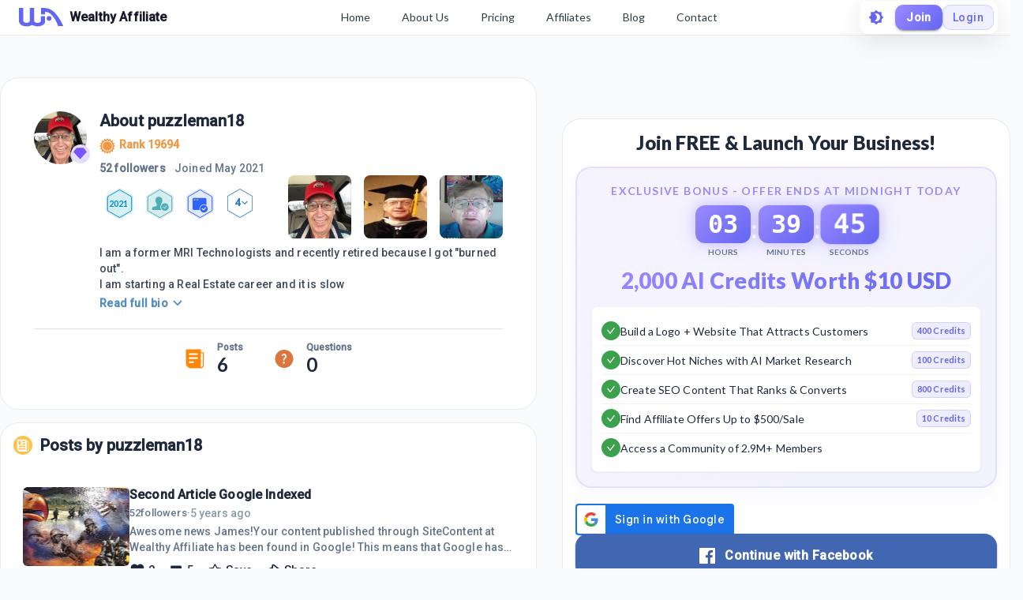

--- FILE ---
content_type: application/javascript
request_url: https://cdn5.wealthyaffiliate.com/app/guests/production/_next/static/chunks/9502-41cdac5eb29423050973.js
body_size: 2835
content:
"use strict";(self.webpackChunk_N_E=self.webpackChunk_N_E||[]).push([[9502],{4190:function(t,e,r){var o=r(7896),n=r(59740),a=r(2784),i=r(6277),c=r(79398),u=r(41262),l=r(15459),f=r(62339),d=r(27556),p=r(97580),v=r(39265),s=r(60364),h={left:"right",right:"left",top:"down",bottom:"up"};var Z={enter:v.x9.enteringScreen,exit:v.x9.leavingScreen},m=a.forwardRef((function(t,e){var r=t.anchor,l=void 0===r?"left":r,v=t.BackdropProps,m=t.children,g=t.classes,b=t.className,x=t.elevation,y=void 0===x?16:x,L=t.ModalProps,k=(L=void 0===L?{}:L).BackdropProps,E=(0,n.Z)(L,["BackdropProps"]),z=t.onClose,C=t.open,M=void 0!==C&&C,P=t.PaperProps,j=void 0===P?{}:P,N=t.SlideProps,T=t.TransitionComponent,w=void 0===T?f.Z:T,O=t.transitionDuration,S=void 0===O?Z:O,A=t.variant,B=void 0===A?"temporary":A,D=(0,n.Z)(t,["anchor","BackdropProps","children","classes","className","elevation","ModalProps","onClose","open","PaperProps","SlideProps","TransitionComponent","transitionDuration","variant"]),H=(0,s.Z)(),V=a.useRef(!1);a.useEffect((function(){V.current=!0}),[]);var R=function(t,e){return"rtl"===t.direction&&function(t){return-1!==["left","right"].indexOf(t)}(e)?h[e]:e}(H,l),_=a.createElement(d.Z,(0,o.Z)({elevation:"temporary"===B?y:0,square:!0},j,{className:(0,i.default)(g.paper,g["paperAnchor".concat((0,p.Z)(R))],j.className,"temporary"!==B&&g["paperAnchorDocked".concat((0,p.Z)(R))])}),m);if("permanent"===B)return a.createElement("div",(0,o.Z)({className:(0,i.default)(g.root,g.docked,b),ref:e},D),_);var I=a.createElement(w,(0,o.Z)({in:M,direction:h[R],timeout:S,appear:V.current},N),_);return"persistent"===B?a.createElement("div",(0,o.Z)({className:(0,i.default)(g.root,g.docked,b),ref:e},D),I):a.createElement(c.Z,(0,o.Z)({BackdropProps:(0,o.Z)({},v,k,{transitionDuration:S}),BackdropComponent:u.Z,className:(0,i.default)(g.root,g.modal,b),open:M,onClose:z,ref:e},D,E),I)}));e.ZP=(0,l.Z)((function(t){return{root:{},docked:{flex:"0 0 auto"},paper:{overflowY:"auto",display:"flex",flexDirection:"column",height:"100%",flex:"1 0 auto",zIndex:t.zIndex.drawer,WebkitOverflowScrolling:"touch",position:"fixed",top:0,outline:0},paperAnchorLeft:{left:0,right:"auto"},paperAnchorRight:{left:"auto",right:0},paperAnchorTop:{top:0,left:0,bottom:"auto",right:0,height:"auto",maxHeight:"100%"},paperAnchorBottom:{top:"auto",left:0,bottom:0,right:0,height:"auto",maxHeight:"100%"},paperAnchorDockedLeft:{borderRight:"1px solid ".concat(t.palette.divider)},paperAnchorDockedTop:{borderBottom:"1px solid ".concat(t.palette.divider)},paperAnchorDockedRight:{borderLeft:"1px solid ".concat(t.palette.divider)},paperAnchorDockedBottom:{borderTop:"1px solid ".concat(t.palette.divider)},modal:{}}}),{name:"MuiDrawer",flip:!1})(m)},4142:function(t,e,r){var o=r(14859),n=r(93291);e.Z=void 0;var a=n(r(2784)),i=(0,o(r(50175)).default)(a.createElement("path",{d:"M20 8.69V4h-4.69L12 .69 8.69 4H4v4.69L.69 12 4 15.31V20h4.69L12 23.31 15.31 20H20v-4.69L23.31 12 20 8.69zM12 18c-.89 0-1.74-.2-2.5-.55C11.56 16.5 13 14.42 13 12s-1.44-4.5-3.5-5.45C10.26 6.2 11.11 6 12 6c3.31 0 6 2.69 6 6s-2.69 6-6 6z"}),"Brightness4");e.Z=i},32388:function(t,e,r){var o=r(14859),n=r(93291);e.Z=void 0;var a=n(r(2784)),i=(0,o(r(50175)).default)(a.createElement("path",{d:"M20 8.69V4h-4.69L12 .69 8.69 4H4v4.69L.69 12 4 15.31V20h4.69L12 23.31 15.31 20H20v-4.69L23.31 12 20 8.69zM12 18c-3.31 0-6-2.69-6-6s2.69-6 6-6 6 2.69 6 6-2.69 6-6 6zm0-10c-2.21 0-4 1.79-4 4s1.79 4 4 4 4-1.79 4-4-1.79-4-4-4z"}),"Brightness7");e.Z=i},1423:function(t,e,r){var o=r(14859),n=r(93291);e.Z=void 0;var a=n(r(2784)),i=(0,o(r(50175)).default)(a.createElement("path",{d:"M20 6h-2.18c.11-.31.18-.65.18-1 0-1.66-1.34-3-3-3-1.05 0-1.96.54-2.5 1.35l-.5.67-.5-.68C10.96 2.54 10.05 2 9 2 7.34 2 6 3.34 6 5c0 .35.07.69.18 1H4c-1.11 0-1.99.89-1.99 2L2 19c0 1.11.89 2 2 2h16c1.11 0 2-.89 2-2V8c0-1.11-.89-2-2-2zm-5-2c.55 0 1 .45 1 1s-.45 1-1 1-1-.45-1-1 .45-1 1-1zM9 4c.55 0 1 .45 1 1s-.45 1-1 1-1-.45-1-1 .45-1 1-1zm11 15H4v-2h16v2zm0-5H4V8h5.08L7 10.83 8.62 12 11 8.76l1-1.36 1 1.36L15.38 12 17 10.83 14.92 8H20v6z"}),"CardGiftcard");e.Z=i},81556:function(t,e,r){var o=r(14859),n=r(93291);e.Z=void 0;var a=n(r(2784)),i=(0,o(r(50175)).default)(a.createElement("path",{d:"M12 2C6.48 2 2 6.48 2 12s4.48 10 10 10 10-4.48 10-10S17.52 2 12 2zm-2 15l-5-5 1.41-1.41L10 14.17l7.59-7.59L19 8l-9 9z"}),"CheckCircle");e.Z=i},87685:function(t,e,r){var o=r(14859),n=r(93291);e.Z=void 0;var a=n(r(2784)),i=(0,o(r(50175)).default)(a.createElement("path",{d:"M19 6.41L17.59 5 12 10.59 6.41 5 5 6.41 10.59 12 5 17.59 6.41 19 12 13.41 17.59 19 19 17.59 13.41 12z"}),"Close");e.Z=i},84905:function(t,e,r){var o=r(14859),n=r(93291);e.Z=void 0;var a=n(r(2784)),i=(0,o(r(50175)).default)(a.createElement("path",{d:"M12 8l-6 6 1.41 1.41L12 10.83l4.59 4.58L18 14z"}),"ExpandLess");e.Z=i},38016:function(t,e,r){var o=r(14859),n=r(93291);e.Z=void 0;var a=n(r(2784)),i=(0,o(r(50175)).default)(a.createElement("path",{d:"M16.59 8.59L12 13.17 7.41 8.59 6 10l6 6 6-6z"}),"ExpandMore");e.Z=i},187:function(t,e,r){var o=r(93221).Z.Symbol;e.Z=o},99001:function(t,e,r){r.d(e,{Z:function(){return p}});var o=r(187),n=Object.prototype,a=n.hasOwnProperty,i=n.toString,c=o.Z?o.Z.toStringTag:void 0;var u=function(t){var e=a.call(t,c),r=t[c];try{t[c]=void 0;var o=!0}catch(u){}var n=i.call(t);return o&&(e?t[c]=r:delete t[c]),n},l=Object.prototype.toString;var f=function(t){return l.call(t)},d=o.Z?o.Z.toStringTag:void 0;var p=function(t){return null==t?void 0===t?"[object Undefined]":"[object Null]":d&&d in Object(t)?u(t):f(t)}},78807:function(t,e,r){var o=r(37602),n=/^\s+/;e.Z=function(t){return t?t.slice(0,(0,o.Z)(t)+1).replace(n,""):t}},92168:function(t,e){var r="object"==typeof global&&global&&global.Object===Object&&global;e.Z=r},93221:function(t,e,r){var o=r(92168),n="object"==typeof self&&self&&self.Object===Object&&self,a=o.Z||n||Function("return this")();e.Z=a},37602:function(t,e){var r=/\s/;e.Z=function(t){for(var e=t.length;e--&&r.test(t.charAt(e)););return e}},92322:function(t,e,r){var o=r(93122),n=r(56068),a=r(64644),i=Math.max,c=Math.min;e.Z=function(t,e,r){var u,l,f,d,p,v,s=0,h=!1,Z=!1,m=!0;if("function"!=typeof t)throw new TypeError("Expected a function");function g(e){var r=u,o=l;return u=l=void 0,s=e,d=t.apply(o,r)}function b(t){return s=t,p=setTimeout(y,e),h?g(t):d}function x(t){var r=t-v;return void 0===v||r>=e||r<0||Z&&t-s>=f}function y(){var t=(0,n.Z)();if(x(t))return L(t);p=setTimeout(y,function(t){var r=e-(t-v);return Z?c(r,f-(t-s)):r}(t))}function L(t){return p=void 0,m&&u?g(t):(u=l=void 0,d)}function k(){var t=(0,n.Z)(),r=x(t);if(u=arguments,l=this,v=t,r){if(void 0===p)return b(v);if(Z)return clearTimeout(p),p=setTimeout(y,e),g(v)}return void 0===p&&(p=setTimeout(y,e)),d}return e=(0,a.Z)(e)||0,(0,o.Z)(r)&&(h=!!r.leading,f=(Z="maxWait"in r)?i((0,a.Z)(r.maxWait)||0,e):f,m="trailing"in r?!!r.trailing:m),k.cancel=function(){void 0!==p&&clearTimeout(p),s=0,u=v=l=p=void 0},k.flush=function(){return void 0===p?d:L((0,n.Z)())},k}},93122:function(t,e){e.Z=function(t){var e=typeof t;return null!=t&&("object"==e||"function"==e)}},43391:function(t,e){e.Z=function(t){return null!=t&&"object"==typeof t}},22758:function(t,e,r){var o=r(99001),n=r(43391);e.Z=function(t){return"symbol"==typeof t||(0,n.Z)(t)&&"[object Symbol]"==(0,o.Z)(t)}},56068:function(t,e,r){var o=r(93221);e.Z=function(){return o.Z.Date.now()}},64644:function(t,e,r){var o=r(78807),n=r(93122),a=r(22758),i=/^[-+]0x[0-9a-f]+$/i,c=/^0b[01]+$/i,u=/^0o[0-7]+$/i,l=parseInt;e.Z=function(t){if("number"==typeof t)return t;if((0,a.Z)(t))return NaN;if((0,n.Z)(t)){var e="function"==typeof t.valueOf?t.valueOf():t;t=(0,n.Z)(e)?e+"":e}if("string"!=typeof t)return 0===t?t:+t;t=(0,o.Z)(t);var r=c.test(t);return r||u.test(t)?l(t.slice(2),r?2:8):i.test(t)?NaN:+t}}}]);